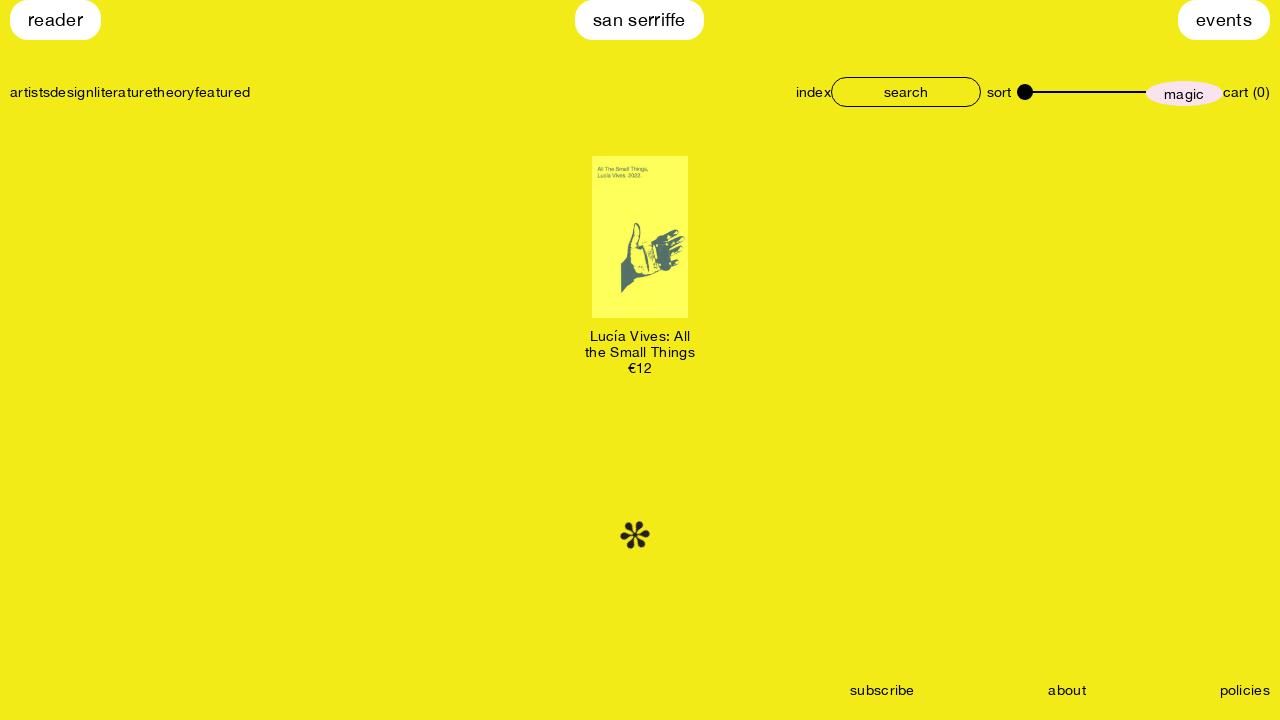

--- FILE ---
content_type: text/html; charset=UTF-8
request_url: https://san-serriffe.com/publisher/barriga/
body_size: 8200
content:
<!doctype html>
<html lang="en-US">
  <head>
  <meta charset="utf-8">
  <meta http-equiv="x-ua-compatible" content="ie=edge">
  <meta name="viewport" content="width=device-width, initial-scale=1, shrink-to-fit=no">
  <script src="https://unpkg.com/infinite-scroll@3/dist/infinite-scroll.pkgd.min.js"></script>
  <title>BARRIGA &#8211; San Serriffe</title>
<meta name='robots' content='max-image-preview:large' />
	<style>img:is([sizes="auto" i], [sizes^="auto," i]) { contain-intrinsic-size: 3000px 1500px }</style>
	<meta name="description" content="San Serriffe is a bookstore located in Amsterdam’s Red Light District." /><meta property="og:type" content="website" /><meta property="og:title" content="San Serriffe" /><meta property="og:description" content="San Serriffe is a bookstore located in Amsterdam’s Red Light District." /><meta property="og:image" content="https://san-serriffe.com/wp-content/themes/san-serriffe-theme/dist/images/og-image_7a02568c.png" /><meta property="og:url" content="https://san-serriffe.com/product/lucia-vives-all-the-small-things/" /><meta name="twitter:card" content="summary_large_image" /><meta name="twitter:title" content="San Serriffe" /><meta name="twitter:description" content="San Serriffe is a bookstore located in Amsterdam’s Red Light District." /><meta name="twitter:image" content="https://san-serriffe.com/wp-content/themes/san-serriffe-theme/dist/images/og-image_7a02568c.png" /><link rel='dns-prefetch' href='//www.googletagmanager.com' />
<link rel="alternate" type="application/rss+xml" title="San Serriffe &raquo; BARRIGA Publisher Feed" href="https://san-serriffe.com/publisher/barriga/feed/" />
<link rel="apple-touch-icon" sizes="180x180" href="https://san-serriffe.com/wp-content/themes/san-serriffe-theme/dist/images/favicons/apple-touch-icon_7a02568c.png"><link rel="icon" type="image/png" sizes="32x32" href="https://san-serriffe.com/wp-content/themes/san-serriffe-theme/dist/images/favicons/favicon-32x32_7a02568c.png"><link rel="icon" type="image/png" sizes="16x16" href="https://san-serriffe.com/wp-content/themes/san-serriffe-theme/dist/images/favicons/favicon-16x16_7a02568c.png"><link rel="manifest" href="https://san-serriffe.com/wp-content/themes/san-serriffe-theme/dist/images/favicons/site_7a02568c.webmanifest"><link rel="mask-icon" href="https://san-serriffe.com/wp-content/themes/san-serriffe-theme/dist/images/favicons/safari-pinned-tab.svg" color="#ffffff"><meta name="msapplication-TileColor" content="#ffffff"><meta name="theme-color" content="#ffffff"><script type="text/javascript">
/* <![CDATA[ */
window._wpemojiSettings = {"baseUrl":"https:\/\/s.w.org\/images\/core\/emoji\/15.0.3\/72x72\/","ext":".png","svgUrl":"https:\/\/s.w.org\/images\/core\/emoji\/15.0.3\/svg\/","svgExt":".svg","source":{"concatemoji":"https:\/\/san-serriffe.com\/wp-includes\/js\/wp-emoji-release.min.js?ver=6.7.4"}};
/*! This file is auto-generated */
!function(i,n){var o,s,e;function c(e){try{var t={supportTests:e,timestamp:(new Date).valueOf()};sessionStorage.setItem(o,JSON.stringify(t))}catch(e){}}function p(e,t,n){e.clearRect(0,0,e.canvas.width,e.canvas.height),e.fillText(t,0,0);var t=new Uint32Array(e.getImageData(0,0,e.canvas.width,e.canvas.height).data),r=(e.clearRect(0,0,e.canvas.width,e.canvas.height),e.fillText(n,0,0),new Uint32Array(e.getImageData(0,0,e.canvas.width,e.canvas.height).data));return t.every(function(e,t){return e===r[t]})}function u(e,t,n){switch(t){case"flag":return n(e,"\ud83c\udff3\ufe0f\u200d\u26a7\ufe0f","\ud83c\udff3\ufe0f\u200b\u26a7\ufe0f")?!1:!n(e,"\ud83c\uddfa\ud83c\uddf3","\ud83c\uddfa\u200b\ud83c\uddf3")&&!n(e,"\ud83c\udff4\udb40\udc67\udb40\udc62\udb40\udc65\udb40\udc6e\udb40\udc67\udb40\udc7f","\ud83c\udff4\u200b\udb40\udc67\u200b\udb40\udc62\u200b\udb40\udc65\u200b\udb40\udc6e\u200b\udb40\udc67\u200b\udb40\udc7f");case"emoji":return!n(e,"\ud83d\udc26\u200d\u2b1b","\ud83d\udc26\u200b\u2b1b")}return!1}function f(e,t,n){var r="undefined"!=typeof WorkerGlobalScope&&self instanceof WorkerGlobalScope?new OffscreenCanvas(300,150):i.createElement("canvas"),a=r.getContext("2d",{willReadFrequently:!0}),o=(a.textBaseline="top",a.font="600 32px Arial",{});return e.forEach(function(e){o[e]=t(a,e,n)}),o}function t(e){var t=i.createElement("script");t.src=e,t.defer=!0,i.head.appendChild(t)}"undefined"!=typeof Promise&&(o="wpEmojiSettingsSupports",s=["flag","emoji"],n.supports={everything:!0,everythingExceptFlag:!0},e=new Promise(function(e){i.addEventListener("DOMContentLoaded",e,{once:!0})}),new Promise(function(t){var n=function(){try{var e=JSON.parse(sessionStorage.getItem(o));if("object"==typeof e&&"number"==typeof e.timestamp&&(new Date).valueOf()<e.timestamp+604800&&"object"==typeof e.supportTests)return e.supportTests}catch(e){}return null}();if(!n){if("undefined"!=typeof Worker&&"undefined"!=typeof OffscreenCanvas&&"undefined"!=typeof URL&&URL.createObjectURL&&"undefined"!=typeof Blob)try{var e="postMessage("+f.toString()+"("+[JSON.stringify(s),u.toString(),p.toString()].join(",")+"));",r=new Blob([e],{type:"text/javascript"}),a=new Worker(URL.createObjectURL(r),{name:"wpTestEmojiSupports"});return void(a.onmessage=function(e){c(n=e.data),a.terminate(),t(n)})}catch(e){}c(n=f(s,u,p))}t(n)}).then(function(e){for(var t in e)n.supports[t]=e[t],n.supports.everything=n.supports.everything&&n.supports[t],"flag"!==t&&(n.supports.everythingExceptFlag=n.supports.everythingExceptFlag&&n.supports[t]);n.supports.everythingExceptFlag=n.supports.everythingExceptFlag&&!n.supports.flag,n.DOMReady=!1,n.readyCallback=function(){n.DOMReady=!0}}).then(function(){return e}).then(function(){var e;n.supports.everything||(n.readyCallback(),(e=n.source||{}).concatemoji?t(e.concatemoji):e.wpemoji&&e.twemoji&&(t(e.twemoji),t(e.wpemoji)))}))}((window,document),window._wpemojiSettings);
/* ]]> */
</script>
<style id='wp-emoji-styles-inline-css' type='text/css'>

	img.wp-smiley, img.emoji {
		display: inline !important;
		border: none !important;
		box-shadow: none !important;
		height: 1em !important;
		width: 1em !important;
		margin: 0 0.07em !important;
		vertical-align: -0.1em !important;
		background: none !important;
		padding: 0 !important;
	}
</style>
<link rel='stylesheet' id='wp-block-library-css' href='https://san-serriffe.com/wp-includes/css/dist/block-library/style.min.css?ver=6.7.4' type='text/css' media='all' />
<style id='classic-theme-styles-inline-css' type='text/css'>
/*! This file is auto-generated */
.wp-block-button__link{color:#fff;background-color:#32373c;border-radius:9999px;box-shadow:none;text-decoration:none;padding:calc(.667em + 2px) calc(1.333em + 2px);font-size:1.125em}.wp-block-file__button{background:#32373c;color:#fff;text-decoration:none}
</style>
<style id='global-styles-inline-css' type='text/css'>
:root{--wp--preset--aspect-ratio--square: 1;--wp--preset--aspect-ratio--4-3: 4/3;--wp--preset--aspect-ratio--3-4: 3/4;--wp--preset--aspect-ratio--3-2: 3/2;--wp--preset--aspect-ratio--2-3: 2/3;--wp--preset--aspect-ratio--16-9: 16/9;--wp--preset--aspect-ratio--9-16: 9/16;--wp--preset--color--black: #000000;--wp--preset--color--cyan-bluish-gray: #abb8c3;--wp--preset--color--white: #ffffff;--wp--preset--color--pale-pink: #f78da7;--wp--preset--color--vivid-red: #cf2e2e;--wp--preset--color--luminous-vivid-orange: #ff6900;--wp--preset--color--luminous-vivid-amber: #fcb900;--wp--preset--color--light-green-cyan: #7bdcb5;--wp--preset--color--vivid-green-cyan: #00d084;--wp--preset--color--pale-cyan-blue: #8ed1fc;--wp--preset--color--vivid-cyan-blue: #0693e3;--wp--preset--color--vivid-purple: #9b51e0;--wp--preset--gradient--vivid-cyan-blue-to-vivid-purple: linear-gradient(135deg,rgba(6,147,227,1) 0%,rgb(155,81,224) 100%);--wp--preset--gradient--light-green-cyan-to-vivid-green-cyan: linear-gradient(135deg,rgb(122,220,180) 0%,rgb(0,208,130) 100%);--wp--preset--gradient--luminous-vivid-amber-to-luminous-vivid-orange: linear-gradient(135deg,rgba(252,185,0,1) 0%,rgba(255,105,0,1) 100%);--wp--preset--gradient--luminous-vivid-orange-to-vivid-red: linear-gradient(135deg,rgba(255,105,0,1) 0%,rgb(207,46,46) 100%);--wp--preset--gradient--very-light-gray-to-cyan-bluish-gray: linear-gradient(135deg,rgb(238,238,238) 0%,rgb(169,184,195) 100%);--wp--preset--gradient--cool-to-warm-spectrum: linear-gradient(135deg,rgb(74,234,220) 0%,rgb(151,120,209) 20%,rgb(207,42,186) 40%,rgb(238,44,130) 60%,rgb(251,105,98) 80%,rgb(254,248,76) 100%);--wp--preset--gradient--blush-light-purple: linear-gradient(135deg,rgb(255,206,236) 0%,rgb(152,150,240) 100%);--wp--preset--gradient--blush-bordeaux: linear-gradient(135deg,rgb(254,205,165) 0%,rgb(254,45,45) 50%,rgb(107,0,62) 100%);--wp--preset--gradient--luminous-dusk: linear-gradient(135deg,rgb(255,203,112) 0%,rgb(199,81,192) 50%,rgb(65,88,208) 100%);--wp--preset--gradient--pale-ocean: linear-gradient(135deg,rgb(255,245,203) 0%,rgb(182,227,212) 50%,rgb(51,167,181) 100%);--wp--preset--gradient--electric-grass: linear-gradient(135deg,rgb(202,248,128) 0%,rgb(113,206,126) 100%);--wp--preset--gradient--midnight: linear-gradient(135deg,rgb(2,3,129) 0%,rgb(40,116,252) 100%);--wp--preset--font-size--small: 13px;--wp--preset--font-size--medium: 20px;--wp--preset--font-size--large: 36px;--wp--preset--font-size--x-large: 42px;--wp--preset--spacing--20: 0.44rem;--wp--preset--spacing--30: 0.67rem;--wp--preset--spacing--40: 1rem;--wp--preset--spacing--50: 1.5rem;--wp--preset--spacing--60: 2.25rem;--wp--preset--spacing--70: 3.38rem;--wp--preset--spacing--80: 5.06rem;--wp--preset--shadow--natural: 6px 6px 9px rgba(0, 0, 0, 0.2);--wp--preset--shadow--deep: 12px 12px 50px rgba(0, 0, 0, 0.4);--wp--preset--shadow--sharp: 6px 6px 0px rgba(0, 0, 0, 0.2);--wp--preset--shadow--outlined: 6px 6px 0px -3px rgba(255, 255, 255, 1), 6px 6px rgba(0, 0, 0, 1);--wp--preset--shadow--crisp: 6px 6px 0px rgba(0, 0, 0, 1);}:where(.is-layout-flex){gap: 0.5em;}:where(.is-layout-grid){gap: 0.5em;}body .is-layout-flex{display: flex;}.is-layout-flex{flex-wrap: wrap;align-items: center;}.is-layout-flex > :is(*, div){margin: 0;}body .is-layout-grid{display: grid;}.is-layout-grid > :is(*, div){margin: 0;}:where(.wp-block-columns.is-layout-flex){gap: 2em;}:where(.wp-block-columns.is-layout-grid){gap: 2em;}:where(.wp-block-post-template.is-layout-flex){gap: 1.25em;}:where(.wp-block-post-template.is-layout-grid){gap: 1.25em;}.has-black-color{color: var(--wp--preset--color--black) !important;}.has-cyan-bluish-gray-color{color: var(--wp--preset--color--cyan-bluish-gray) !important;}.has-white-color{color: var(--wp--preset--color--white) !important;}.has-pale-pink-color{color: var(--wp--preset--color--pale-pink) !important;}.has-vivid-red-color{color: var(--wp--preset--color--vivid-red) !important;}.has-luminous-vivid-orange-color{color: var(--wp--preset--color--luminous-vivid-orange) !important;}.has-luminous-vivid-amber-color{color: var(--wp--preset--color--luminous-vivid-amber) !important;}.has-light-green-cyan-color{color: var(--wp--preset--color--light-green-cyan) !important;}.has-vivid-green-cyan-color{color: var(--wp--preset--color--vivid-green-cyan) !important;}.has-pale-cyan-blue-color{color: var(--wp--preset--color--pale-cyan-blue) !important;}.has-vivid-cyan-blue-color{color: var(--wp--preset--color--vivid-cyan-blue) !important;}.has-vivid-purple-color{color: var(--wp--preset--color--vivid-purple) !important;}.has-black-background-color{background-color: var(--wp--preset--color--black) !important;}.has-cyan-bluish-gray-background-color{background-color: var(--wp--preset--color--cyan-bluish-gray) !important;}.has-white-background-color{background-color: var(--wp--preset--color--white) !important;}.has-pale-pink-background-color{background-color: var(--wp--preset--color--pale-pink) !important;}.has-vivid-red-background-color{background-color: var(--wp--preset--color--vivid-red) !important;}.has-luminous-vivid-orange-background-color{background-color: var(--wp--preset--color--luminous-vivid-orange) !important;}.has-luminous-vivid-amber-background-color{background-color: var(--wp--preset--color--luminous-vivid-amber) !important;}.has-light-green-cyan-background-color{background-color: var(--wp--preset--color--light-green-cyan) !important;}.has-vivid-green-cyan-background-color{background-color: var(--wp--preset--color--vivid-green-cyan) !important;}.has-pale-cyan-blue-background-color{background-color: var(--wp--preset--color--pale-cyan-blue) !important;}.has-vivid-cyan-blue-background-color{background-color: var(--wp--preset--color--vivid-cyan-blue) !important;}.has-vivid-purple-background-color{background-color: var(--wp--preset--color--vivid-purple) !important;}.has-black-border-color{border-color: var(--wp--preset--color--black) !important;}.has-cyan-bluish-gray-border-color{border-color: var(--wp--preset--color--cyan-bluish-gray) !important;}.has-white-border-color{border-color: var(--wp--preset--color--white) !important;}.has-pale-pink-border-color{border-color: var(--wp--preset--color--pale-pink) !important;}.has-vivid-red-border-color{border-color: var(--wp--preset--color--vivid-red) !important;}.has-luminous-vivid-orange-border-color{border-color: var(--wp--preset--color--luminous-vivid-orange) !important;}.has-luminous-vivid-amber-border-color{border-color: var(--wp--preset--color--luminous-vivid-amber) !important;}.has-light-green-cyan-border-color{border-color: var(--wp--preset--color--light-green-cyan) !important;}.has-vivid-green-cyan-border-color{border-color: var(--wp--preset--color--vivid-green-cyan) !important;}.has-pale-cyan-blue-border-color{border-color: var(--wp--preset--color--pale-cyan-blue) !important;}.has-vivid-cyan-blue-border-color{border-color: var(--wp--preset--color--vivid-cyan-blue) !important;}.has-vivid-purple-border-color{border-color: var(--wp--preset--color--vivid-purple) !important;}.has-vivid-cyan-blue-to-vivid-purple-gradient-background{background: var(--wp--preset--gradient--vivid-cyan-blue-to-vivid-purple) !important;}.has-light-green-cyan-to-vivid-green-cyan-gradient-background{background: var(--wp--preset--gradient--light-green-cyan-to-vivid-green-cyan) !important;}.has-luminous-vivid-amber-to-luminous-vivid-orange-gradient-background{background: var(--wp--preset--gradient--luminous-vivid-amber-to-luminous-vivid-orange) !important;}.has-luminous-vivid-orange-to-vivid-red-gradient-background{background: var(--wp--preset--gradient--luminous-vivid-orange-to-vivid-red) !important;}.has-very-light-gray-to-cyan-bluish-gray-gradient-background{background: var(--wp--preset--gradient--very-light-gray-to-cyan-bluish-gray) !important;}.has-cool-to-warm-spectrum-gradient-background{background: var(--wp--preset--gradient--cool-to-warm-spectrum) !important;}.has-blush-light-purple-gradient-background{background: var(--wp--preset--gradient--blush-light-purple) !important;}.has-blush-bordeaux-gradient-background{background: var(--wp--preset--gradient--blush-bordeaux) !important;}.has-luminous-dusk-gradient-background{background: var(--wp--preset--gradient--luminous-dusk) !important;}.has-pale-ocean-gradient-background{background: var(--wp--preset--gradient--pale-ocean) !important;}.has-electric-grass-gradient-background{background: var(--wp--preset--gradient--electric-grass) !important;}.has-midnight-gradient-background{background: var(--wp--preset--gradient--midnight) !important;}.has-small-font-size{font-size: var(--wp--preset--font-size--small) !important;}.has-medium-font-size{font-size: var(--wp--preset--font-size--medium) !important;}.has-large-font-size{font-size: var(--wp--preset--font-size--large) !important;}.has-x-large-font-size{font-size: var(--wp--preset--font-size--x-large) !important;}
:where(.wp-block-post-template.is-layout-flex){gap: 1.25em;}:where(.wp-block-post-template.is-layout-grid){gap: 1.25em;}
:where(.wp-block-columns.is-layout-flex){gap: 2em;}:where(.wp-block-columns.is-layout-grid){gap: 2em;}
:root :where(.wp-block-pullquote){font-size: 1.5em;line-height: 1.6;}
</style>
<style id='woocommerce-inline-inline-css' type='text/css'>
.woocommerce form .form-row .required { visibility: visible; }
</style>
<link rel='stylesheet' id='ivory-search-styles-css' href='https://san-serriffe.com/wp-content/plugins/add-search-to-menu/public/css/ivory-search.min.css?ver=5.5.14' type='text/css' media='all' />
<link rel='stylesheet' id='brands-styles-css' href='https://san-serriffe.com/wp-content/plugins/woocommerce/assets/css/brands.css?ver=10.3.7' type='text/css' media='all' />
<link rel='stylesheet' id='sage/main.css-css' href='https://san-serriffe.com/wp-content/themes/san-serriffe-theme/dist/styles/main_7a02568c.css' type='text/css' media='all' />
<link rel='stylesheet' id='cwginstock_frontend_css-css' href='https://san-serriffe.com/wp-content/plugins/back-in-stock-notifier-for-woocommerce/assets/css/frontend.min.css?ver=6.3.1' type='text/css' media='' />
<link rel='stylesheet' id='cwginstock_bootstrap-css' href='https://san-serriffe.com/wp-content/plugins/back-in-stock-notifier-for-woocommerce/assets/css/bootstrap.min.css?ver=6.3.1' type='text/css' media='' />
<script type="text/javascript" id="woocommerce-google-analytics-integration-gtag-js-after">
/* <![CDATA[ */
/* Google Analytics for WooCommerce (gtag.js) */
					window.dataLayer = window.dataLayer || [];
					function gtag(){dataLayer.push(arguments);}
					// Set up default consent state.
					for ( const mode of [{"analytics_storage":"denied","ad_storage":"denied","ad_user_data":"denied","ad_personalization":"denied","region":["AT","BE","BG","HR","CY","CZ","DK","EE","FI","FR","DE","GR","HU","IS","IE","IT","LV","LI","LT","LU","MT","NL","NO","PL","PT","RO","SK","SI","ES","SE","GB","CH"]}] || [] ) {
						gtag( "consent", "default", { "wait_for_update": 500, ...mode } );
					}
					gtag("js", new Date());
					gtag("set", "developer_id.dOGY3NW", true);
					gtag("config", "G-3TMR8YTYM7", {"track_404":true,"allow_google_signals":true,"logged_in":false,"linker":{"domains":[],"allow_incoming":false},"custom_map":{"dimension1":"logged_in"}});
/* ]]> */
</script>
<script type="text/javascript" src="https://san-serriffe.com/wp-includes/js/jquery/jquery.min.js?ver=3.7.1" id="jquery-core-js"></script>
<script type="text/javascript" src="https://san-serriffe.com/wp-includes/js/jquery/jquery-migrate.min.js?ver=3.4.1" id="jquery-migrate-js"></script>
<script type="text/javascript" src="https://san-serriffe.com/wp-content/plugins/woocommerce/assets/js/jquery-blockui/jquery.blockUI.min.js?ver=2.7.0-wc.10.3.7" id="wc-jquery-blockui-js" data-wp-strategy="defer"></script>
<script type="text/javascript" id="wc-add-to-cart-js-extra">
/* <![CDATA[ */
var wc_add_to_cart_params = {"ajax_url":"\/wp-admin\/admin-ajax.php","wc_ajax_url":"\/?wc-ajax=%%endpoint%%","i18n_view_cart":"View cart","cart_url":"https:\/\/san-serriffe.com\/cart\/","is_cart":"","cart_redirect_after_add":"no"};
/* ]]> */
</script>
<script type="text/javascript" src="https://san-serriffe.com/wp-content/plugins/woocommerce/assets/js/frontend/add-to-cart.min.js?ver=10.3.7" id="wc-add-to-cart-js" defer="defer" data-wp-strategy="defer"></script>
<script type="text/javascript" src="https://san-serriffe.com/wp-content/plugins/woocommerce/assets/js/js-cookie/js.cookie.min.js?ver=2.1.4-wc.10.3.7" id="wc-js-cookie-js" defer="defer" data-wp-strategy="defer"></script>
<script type="text/javascript" id="woocommerce-js-extra">
/* <![CDATA[ */
var woocommerce_params = {"ajax_url":"\/wp-admin\/admin-ajax.php","wc_ajax_url":"\/?wc-ajax=%%endpoint%%","i18n_password_show":"Show password","i18n_password_hide":"Hide password"};
/* ]]> */
</script>
<script type="text/javascript" src="https://san-serriffe.com/wp-content/plugins/woocommerce/assets/js/frontend/woocommerce.min.js?ver=10.3.7" id="woocommerce-js" defer="defer" data-wp-strategy="defer"></script>
<script type="text/javascript" src="https://san-serriffe.com/wp-content/themes/san-serriffe-theme/dist/scripts/main_7a02568c.js" id="sage/main.js-js"></script>
<link rel="https://api.w.org/" href="https://san-serriffe.com/wp-json/" /><link rel="alternate" title="JSON" type="application/json" href="https://san-serriffe.com/wp-json/wp/v2/publisher/11663" /><link rel="EditURI" type="application/rsd+xml" title="RSD" href="https://san-serriffe.com/xmlrpc.php?rsd" />
<meta name="generator" content="WordPress 6.7.4" />
<meta name="generator" content="WooCommerce 10.3.7" />
	<noscript><style>.woocommerce-product-gallery{ opacity: 1 !important; }</style></noscript>
	<style type="text/css">.recentcomments a{display:inline !important;padding:0 !important;margin:0 !important;}</style></head>
  <body class="archive tax-publisher term-barriga term-11663 theme-san-serriffe-theme/resources woocommerce woocommerce-page woocommerce-no-js san-serriffe-theme/resources app-data index-data archive-data taxonomy-data taxonomy-publisher-data taxonomy-publisher-barriga-data">
        <header class="site-header">
  <ul class="site-navigation">
          <li id="menu-item-21038" class="menu-item menu-item-type-custom menu-item-object-custom menu-item-21038"><a href="/reader">Reader</a></li>
<li id="menu-item-3644" class="menu-item menu-item-type-custom menu-item-object-custom menu-item-3644"><a href="/">San Serriffe</a></li>
<li id="menu-item-18297" class="menu-item menu-item-type-post_type menu-item-object-page menu-item-18297"><a href="https://san-serriffe.com/events/">Events</a></li>

      </ul>

  <div class="navigations-container ">
    <div class="mobile-toggle-container">
      <button class="burger-menu">
        <span></span>
        <span></span>
        <span></span>
      </button>
      <div class="button-search">
        <img src="https://san-serriffe.com/wp-content/themes/san-serriffe-theme/dist/images/search_7a02568c.svg" alt="">
      </div>
    </div>

    <div class="navigations-container__left-column">
      <nav class="primary-navigation">
                              <ul id="menu-primary-navigation" class=""><li id="menu-item-7958" class="menu-item menu-item-type-taxonomy menu-item-object-product_cat menu-item-7958"><a href="https://san-serriffe.com/product-category/artists/">artists</a></li>
<li id="menu-item-7947" class="menu-item menu-item-type-taxonomy menu-item-object-product_cat menu-item-7947"><a href="https://san-serriffe.com/product-category/design/">design</a></li>
<li id="menu-item-7948" class="menu-item menu-item-type-taxonomy menu-item-object-product_cat menu-item-7948"><a href="https://san-serriffe.com/product-category/literature/">literature</a></li>
<li id="menu-item-7950" class="menu-item menu-item-type-taxonomy menu-item-object-product_cat menu-item-7950"><a href="https://san-serriffe.com/product-category/theory/">theory</a></li>
<li id="menu-item-8694" class="menu-item menu-item-type-taxonomy menu-item-object-product_cat menu-item-8694"><a href="https://san-serriffe.com/product-category/featured/">featured</a></li>
</ul>
                        </nav>
    </div>

    <div class="navigations-container__right-column">
              <nav class="category-navigation">
                      <ul id="menu-category-navigation" class=""><li id="menu-item-3656" class="menu-item menu-item-type-custom menu-item-object-custom menu-item-has-children menu-item-3656"><a href="/tags">index</a>
<ul class="sub-menu">
	<li id="menu-item-3745" class="menu-item menu-item-type-post_type menu-item-object-page menu-item-3745"><a href="https://san-serriffe.com/tags/">Tags</a></li>
	<li id="menu-item-3747" class="menu-item menu-item-type-post_type menu-item-object-page menu-item-3747"><a href="https://san-serriffe.com/shelves/">Shelves</a></li>
	<li id="menu-item-3746" class="menu-item menu-item-type-post_type menu-item-object-page menu-item-3746"><a href="https://san-serriffe.com/people/">People</a></li>
	<li id="menu-item-12624" class="menu-item menu-item-type-post_type menu-item-object-page menu-item-12624"><a href="https://san-serriffe.com/publishers/">Publishers</a></li>
</ul>
</li>
</ul>
                  </nav>

        <div class="navigations-container__search-form">
          <form role="search" method="get" id="searchform"
class="searchform globalinput" action="https://san-serriffe.com/">
  <div>
    <label class="screen-reader-text" for="s"></label>
    <input type="text" value="" name="s" placeholder="search" />
  </div>
</form>        </div>

        <div class="product-filter">
  <button class="product-filter__sort">
    sort
  </button>

  <div class="product-filter__filters">
    <a href="?sortby=a-z">
      a-z
    </a>

    <a href="?sortby=latest">
      latest arrivals
    </a>

    <a href="?sortby=price-low-to-high">
      price: low to high
    </a>

    <a href="?sortby=price-high-to-low">
      price: high to low
    </a>
  </div>
</div>


        <div class="navigations-container__range-finder">
          <label for="product-size-range" class="visually-hidden">size</label>
          <input
            type="range"
            name="product-size-range"
            min="1" max="3"
            step="1"
            value="1"
            class="product-size-range"
          />
        </div>

        <a href="https://san-serriffe.com/product/mark-manders-roger-willems-the-images-of-luis-barragan/" class="random-product"><span>magic</span></a>
      
      
              <a href="https://san-serriffe.com/cart/">
          cart (0)
        </a>
          </div>

    <div class="mobile-menu m-search">
      <form role="search" method="get" id="searchform"
class="searchform globalinput" action="https://san-serriffe.com/">
  <div>
    <label class="screen-reader-text" for="s"></label>
    <input type="text" value="" name="s" placeholder="search" />
  </div>
</form>
      <button class="button-close">
        close
      </button>
    </div>

    <div class="mobile-menu m-menu">
                        <ul id="menu-primary-navigation-1" class=""><li class="menu-item menu-item-type-taxonomy menu-item-object-product_cat menu-item-7958"><a href="https://san-serriffe.com/product-category/artists/">artists</a></li>
<li class="menu-item menu-item-type-taxonomy menu-item-object-product_cat menu-item-7947"><a href="https://san-serriffe.com/product-category/design/">design</a></li>
<li class="menu-item menu-item-type-taxonomy menu-item-object-product_cat menu-item-7948"><a href="https://san-serriffe.com/product-category/literature/">literature</a></li>
<li class="menu-item menu-item-type-taxonomy menu-item-object-product_cat menu-item-7950"><a href="https://san-serriffe.com/product-category/theory/">theory</a></li>
<li class="menu-item menu-item-type-taxonomy menu-item-object-product_cat menu-item-8694"><a href="https://san-serriffe.com/product-category/featured/">featured</a></li>
</ul>
                <hr class="division" />
                  <ul id="menu-category-navigation-1" class=""><li class="menu-item menu-item-type-custom menu-item-object-custom menu-item-has-children menu-item-3656"><a href="/tags">index</a>
<ul class="sub-menu">
	<li class="menu-item menu-item-type-post_type menu-item-object-page menu-item-3745"><a href="https://san-serriffe.com/tags/">Tags</a></li>
	<li class="menu-item menu-item-type-post_type menu-item-object-page menu-item-3747"><a href="https://san-serriffe.com/shelves/">Shelves</a></li>
	<li class="menu-item menu-item-type-post_type menu-item-object-page menu-item-3746"><a href="https://san-serriffe.com/people/">People</a></li>
	<li class="menu-item menu-item-type-post_type menu-item-object-page menu-item-12624"><a href="https://san-serriffe.com/publishers/">Publishers</a></li>
</ul>
</li>
</ul>
                <hr class="division" />
                  <ul id="menu-footer-navigation" class=""><li id="menu-item-12748" class="subscribe_link menu-item menu-item-type-custom menu-item-object-custom menu-item-12748"><a href="#">subscribe</a></li>
<li id="menu-item-3640" class="menu-item menu-item-type-post_type menu-item-object-page menu-item-3640"><a href="https://san-serriffe.com/about/">about</a></li>
<li id="menu-item-3639" class="menu-item menu-item-type-post_type menu-item-object-page menu-item-3639"><a href="https://san-serriffe.com/policies/">policies</a></li>
</ul>
                    <button class="button-close">
        close
      </button>
    </div>

  </div>
</header>
        <div class="wrap container" role="document">
      <div class="content">
        <main class="main">
          
  
  <div class="products" data-term-id="11663" data-taxonomy="publisher"></div>
  <div class="loader"></div>

  </main></div>        </main>
      </div>
    </div>
    <div class="footer__widget">
  sign up for event and book updates <br>
  (you can unsubscribe any time)

  <form action="https://san-serriffe.us5.list-manage.com/subscribe/post?u=c3566eeabeeb10b0a9b5d26dd&id=166c9f91dc" method="post" id="mc-embedded-subscribe-form" name="mc-embedded-subscribe-form" class="validate" target="_blank" novalidate="">
    <input type="email" value="" name="EMAIL" class="footer__widget-input" id="mce-EMAIL" placeholder="e-mail">
    <!-- real people should not fill this in and expect good things - do not remove this or risk form bot signups-->
    <div style="position: absolute; left: -5000px;"><input type="text" name="b_c3566eeabeeb10b0a9b5d26dd_166c9f91dc" value=""></div>
    <input type="submit" value="OK!" name="subscribe" id="mc-embedded-subscribe" class="button m-secondary">
  </form>
</div>

<footer class="footer">
  <ul class="footer__inner-wrapper">
          <li class="subscribe_link menu-item menu-item-type-custom menu-item-object-custom menu-item-12748"><a href="#">subscribe</a></li>
<li class="menu-item menu-item-type-post_type menu-item-object-page menu-item-3640"><a href="https://san-serriffe.com/about/">about</a></li>
<li class="menu-item menu-item-type-post_type menu-item-object-page menu-item-3639"><a href="https://san-serriffe.com/policies/">policies</a></li>

      </ul>
</footer>
    	<script type='text/javascript'>
		(function () {
			var c = document.body.className;
			c = c.replace(/woocommerce-no-js/, 'woocommerce-js');
			document.body.className = c;
		})();
	</script>
	<link rel='stylesheet' id='wc-stripe-blocks-checkout-style-css' href='https://san-serriffe.com/wp-content/plugins/woocommerce-gateway-stripe/build/upe-blocks.css?ver=5149cca93b0373758856' type='text/css' media='all' />
<link rel='stylesheet' id='wc-blocks-style-css' href='https://san-serriffe.com/wp-content/plugins/woocommerce/assets/client/blocks/wc-blocks.css?ver=wc-10.3.7' type='text/css' media='all' />
<script type="text/javascript" src="https://www.googletagmanager.com/gtag/js?id=G-3TMR8YTYM7" id="google-tag-manager-js" data-wp-strategy="async"></script>
<script type="text/javascript" src="https://san-serriffe.com/wp-includes/js/dist/hooks.min.js?ver=4d63a3d491d11ffd8ac6" id="wp-hooks-js"></script>
<script type="text/javascript" src="https://san-serriffe.com/wp-includes/js/dist/i18n.min.js?ver=5e580eb46a90c2b997e6" id="wp-i18n-js"></script>
<script type="text/javascript" id="wp-i18n-js-after">
/* <![CDATA[ */
wp.i18n.setLocaleData( { 'text direction\u0004ltr': [ 'ltr' ] } );
/* ]]> */
</script>
<script type="text/javascript" src="https://san-serriffe.com/wp-content/plugins/woocommerce-google-analytics-integration/assets/js/build/main.js?ver=ecfb1dac432d1af3fbe6" id="woocommerce-google-analytics-integration-js"></script>
<script type="text/javascript" src="https://san-serriffe.com/wp-content/plugins/woocommerce/assets/js/sourcebuster/sourcebuster.min.js?ver=10.3.7" id="sourcebuster-js-js"></script>
<script type="text/javascript" id="wc-order-attribution-js-extra">
/* <![CDATA[ */
var wc_order_attribution = {"params":{"lifetime":1.0e-5,"session":30,"base64":false,"ajaxurl":"https:\/\/san-serriffe.com\/wp-admin\/admin-ajax.php","prefix":"wc_order_attribution_","allowTracking":true},"fields":{"source_type":"current.typ","referrer":"current_add.rf","utm_campaign":"current.cmp","utm_source":"current.src","utm_medium":"current.mdm","utm_content":"current.cnt","utm_id":"current.id","utm_term":"current.trm","utm_source_platform":"current.plt","utm_creative_format":"current.fmt","utm_marketing_tactic":"current.tct","session_entry":"current_add.ep","session_start_time":"current_add.fd","session_pages":"session.pgs","session_count":"udata.vst","user_agent":"udata.uag"}};
/* ]]> */
</script>
<script type="text/javascript" src="https://san-serriffe.com/wp-content/plugins/woocommerce/assets/js/frontend/order-attribution.min.js?ver=10.3.7" id="wc-order-attribution-js"></script>
<script type="text/javascript" id="cwginstock_js-js-extra">
/* <![CDATA[ */
var cwginstock = {"ajax_url":"https:\/\/san-serriffe.com\/wp-admin\/admin-ajax.php","default_ajax_url":"https:\/\/san-serriffe.com\/wp-admin\/admin-ajax.php","security":"7ed3162e2f","user_id":"0","security_error":"Something went wrong, please try after sometime","empty_name":"Name cannot be empty","empty_quantity":"Quantity cannot be empty","empty_email":"Email Address cannot be empty","invalid_email":"Please enter valid Email Address","is_popup":"no","phone_field":"2","phone_field_error":["Please enter valid Phone Number","Please enter valid Phone Number","Phone Number too short","Phone Number too long","Please enter valid Phone Number"],"is_phone_field_optional":"2","is_quantity_field_optional":"2","hide_country_placeholder":"2","default_country_code":"","custom_country_placeholder":"","get_bot_type":"recaptcha","enable_recaptcha":"2","recaptcha_site_key":"","enable_recaptcha_verify":"2","recaptcha_secret_present":"no","is_v3_recaptcha":"no","enable_turnstile":"2","turnstile_site_key":""};
/* ]]> */
</script>
<script type="text/javascript" src="https://san-serriffe.com/wp-content/plugins/back-in-stock-notifier-for-woocommerce/assets/js/frontend-dev.min.js?ver=6.3.1" id="cwginstock_js-js"></script>
<script type="text/javascript" src="https://san-serriffe.com/wp-content/plugins/back-in-stock-notifier-for-woocommerce/assets/js/sweetalert2.min.js?ver=6.3.1" id="sweetalert2-js"></script>
<script type="text/javascript" src="https://san-serriffe.com/wp-content/plugins/back-in-stock-notifier-for-woocommerce/assets/js/cwg-popup.min.js?ver=6.3.1" id="cwginstock_popup-js"></script>
<script type="text/javascript" id="ivory-search-scripts-js-extra">
/* <![CDATA[ */
var IvorySearchVars = {"is_analytics_enabled":"1"};
/* ]]> */
</script>
<script type="text/javascript" src="https://san-serriffe.com/wp-content/plugins/add-search-to-menu/public/js/ivory-search.min.js?ver=5.5.14" id="ivory-search-scripts-js"></script>
<script type="text/javascript" id="woocommerce-google-analytics-integration-data-js-after">
/* <![CDATA[ */
window.ga4w = { data: {"cart":{"items":[],"coupons":[],"totals":{"currency_code":"EUR","total_price":0,"currency_minor_unit":2}}}, settings: {"tracker_function_name":"gtag","events":["purchase","add_to_cart","remove_from_cart","view_item_list","select_content","view_item","begin_checkout"],"identifier":null} }; document.dispatchEvent(new Event("ga4w:ready"));
/* ]]> */
</script>
  </body>
</html>
